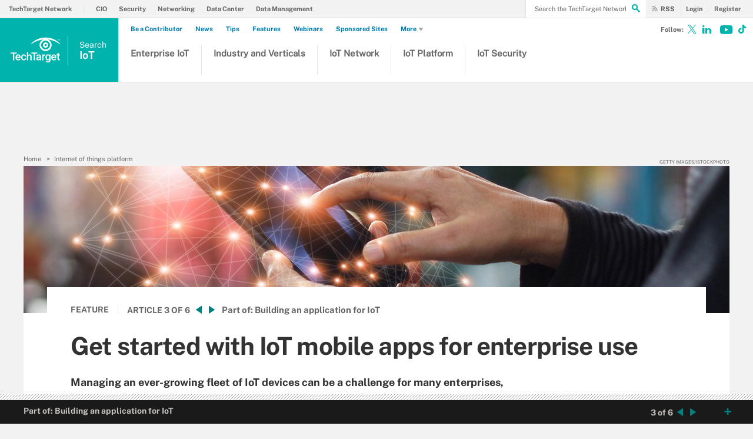

--- FILE ---
content_type: text/css
request_url: https://www.techtarget.com/rms/ux/responsive/css/iotagenda.css
body_size: 7276
content:
.publicSans,.homepage-topics-iot .homepage-topics-subtopics.open>ul>li{font-family:"Public Sans",sans-serif;font-weight:400;font-style:normal}.publicSans-i{font-family:"Public Sans",sans-serif;font-weight:400;font-style:italic}.publicSans-m,.featured-contributors ul li span.title,#blog .infotype-news-item>span,#blog .infotype-news-item>a,.publicSans-b,.homepage-topics-iot ul li h5,.homepage-topics-iot h3,.featured-contributors ul li h4,.featured-contributors ul li span.sponsored,.featured-contributors ul li p,.featured-contributors ul li span.author,.featured-contributors ul li.guest .guest-banner,#blog-post .guest-banner,#blog .guest-banner{font-family:"Public Sans Bold",sans-serif;font-weight:400;font-style:normal}.clearfix:before,.clearfix:after{content:"";display:table}.clearfix:after{clear:both}.border-box{box-sizing:border-box}.link-teal{color:#00b3ac}.link-teal:hover{color:#006860}.link-blue{color:#008bc1}.link-blue:hover{color:#005272}.link-blue-l{color:#00b9d8}.link-blue-l:hover{color:#005272}.link-teal-new{color:teal}.link-teal-new:hover{color:#323232}.link-teal-new-on-gray{color:#007a76}.link-teal-new-on-gray:hover{color:#000}.link-blue-new,#blog .infotype-news-item .author{color:#007cad}.link-blue-new:hover,#blog .infotype-news-item .author:hover{color:#005272}.header{border-top:1px solid #858585}@media (min-width:960px){.header{border:0}}.header-logo-mobile{top:8px}.header-logo-mobile img{height:45px;display:none}.header-logo-mobile:after{content:"IoT Agenda";position:relative;top:14px}.nav-user{font-size:11px}@media (min-width:960px){.nav-user{right:273px;z-index:9}}.nav-user .nav-user-action.logout{color:teal}.nav-user .nav-user-action.logout:hover{color:#323232}.nav-user a:first-child .nav-user-action{border-right:1px solid #e3e3e3;padding-right:10px;margin-right:-5px}.nav-rss{display:none}@media (min-width:960px){.nav-rss{display:block;position:absolute;z-index:1;top:0;right:194px;padding-right:15px;height:50px;line-height:50px;font-size:11px;border-left:1px solid #e3e3e3}}.nav-rss .nav-user-action{padding-left:30px}.nav-rss .nav-user-action{color:#58595b}.nav-rss .nav-user-action:hover{color:#f79520}.nav-social-item a:hover{color:#323232}.nav-list-item-logo{display:none}@media (min-width:960px){.nav-list-item-logo{display:block;width:189px}}@media (min-width:960px){.nav-list-item-logo .header-logo-desktop{width:193px;height:55px;top:16px;margin:0;padding:0;border:0}}.nav-list-item-logo .nav-list-item-header{background-color:#00b3ac}.nav-list-item-logo .nav-list-item-header a img{display:none}@media (min-width:960px){.nav-list-item-logo .nav-list-item-header a:before{content:"IoT";color:#fff;font-size:17px;font-weight:700;position:relative;top:38px;left:20px}}@media (min-width:960px){.nav-list-item-logo .nav-list-item-header a:after{content:"Agenda";color:#006860;font-size:17px;font-weight:700;position:relative;top:38px;left:20px}}@media (min-width:960px){.header-logo-desktop{border-color:#858585}}@media (min-width:960px){.header-search-toggle{background:transparent}}.pillar #main-content .pillar-body h3.section-title:before,.pillar .pillar-navbar ul li.active:before,.pillar-cluster .cluster-branding-heading a,.pillar-bridge .cluster-branding-heading a,.pillar-cluster .cluster-callout-header i,.pillar-bridge .cluster-callout-header i,.pillar-cluster .cluster-listing-container .cluster-list-item a,.pillar-bridge .cluster-listing-container .cluster-list-item a{color:teal}.pillar-cluster .cluster-branding-nav,.pillar-bridge .cluster-branding-nav{background-color:teal}.pillar-cluster .cluster-branding-pagination .cluster-nav-tooltip-prev,.pillar-bridge .cluster-branding-pagination .cluster-nav-tooltip-prev,.pillar-cluster .cluster-branding-pagination .cluster-nav-tooltip-next,.pillar-bridge .cluster-branding-pagination .cluster-nav-tooltip-next,.pillar-cluster .cluster-branding-pagination .download-button>a:hover,.pillar-bridge .cluster-branding-pagination .download-button>a:hover{background-color:teal}.pillar-cluster .cluster-branding-pagination .cluster-nav-tooltip-prev .icon,.pillar-bridge .cluster-branding-pagination .cluster-nav-tooltip-prev .icon,.pillar-cluster .cluster-branding-pagination .cluster-nav-tooltip-next .icon,.pillar-bridge .cluster-branding-pagination .cluster-nav-tooltip-next .icon,.pillar-cluster .cluster-branding-pagination a.prev:hover,.pillar-bridge .cluster-branding-pagination a.prev:hover,.pillar-cluster .cluster-branding-pagination a.next:hover,.pillar-bridge .cluster-branding-pagination a.next:hover{color:teal}.pillar-cluster .cluster-branding-pagination a.prev:before,.pillar-bridge .cluster-branding-pagination a.prev:before{border-right-color:teal}.pillar-cluster .cluster-branding-pagination a.next:after,.pillar-bridge .cluster-branding-pagination a.next:after{border-left-color:teal}.pillar-cluster .cluster-branding-pagination .download-button>a,.pillar-bridge .cluster-branding-pagination .download-button>a{background-color:#323232}@media (min-width:1280px){.header .header-search,.header.header_v2 .header-search,.header.header_v2-keep-nav .header-search{width:410px}}.header_v3 .nav-list-item-searchsites .nav-list-item-header,.header_v3 .nav-list-item-all-sites .nav-list-item-header{background-color:#00b3ac}.header_v3 .nav-list-item-searchsites .nav-list-item-header .nav-list-item-header-title span{color:#fff}.header_v3 .nav-list-item.nav-list-item-searchsites .nav-list-item-header .nav-list-item-header-title .logo-1{display:block}.header_v3 .header-logo .header-logo-mobile .logo-2,.header_v3 .header-logo .header-logo-mobile .logo-3,.header_v3 .header-logo .header-logo-mobile .logo-4{margin-right:0}.header_v3 .nav-list-item.nav-list-item-searchsites .nav-list-item-header .nav-list-item-header-title .logo-2,.header_v3 .header-logo .header-logo-mobile .logo-2,.header_v3 .header-logo .header-logo-mobile .logo-3{display:inline-block}@media (min-width:960px){.header_v3 .nav-list-item.nav-list-item-searchsites .nav-list-item-header .nav-list-item-header-title .logo-2,.header_v3 .nav-list-item.nav-list-item-searchsites .nav-list-item-header .nav-list-item-header-title .logo-3{display:inline-block}}.header_v3 .header-logo-mobile:after{display:none}@media (min-width:960px){.header_v3 .nav-user a:first-child .nav-user-action{border:0;padding-right:0;margin-right:0}}@media (min-width:960px){.header_v3 .nav-rss{height:30px;line-height:30px;background-color:#f2f2f2;right:112px;border-right:1px solid #e3e3e3;border-left:0;margin-right:10px;padding-right:10px}}@media (min-width:960px){.header_v3 .header-search{right:180px}}@media (min-width:1280px){.header_v3 .header-search{width:205px}}@media (min-width:960px){.nav-rss{background:#fff url(../img/iconRSS.png) no-repeat 15px center}}.link-teal,p a,.indentfix li a,.default-list li a,li.indentfix a,table .indentfix li a,table .indentfix li.indentfix a,table a,.noindent li a,li[type=disc] a,footer li a,.guide-bar-list .guide-bar-item a,.share-bar-item-desktop a,.main-article-subtitle a,.answers-subtitle a,.main-article-author-date a,.main-article-author-contact a,.quizQuestionContainer a,.unsubscribe-body a,.publish-date a,.definition-section-footer a,.most-popular .section-title a,.guide-section .section-guide-type-item p a,.search-results-header .search-results-type-menu a,.search-result .search-result-head .search-result-head-author a,.get-started .infotype-news-description a,.trending-topics-items .trending-topics-item h3 a,.learn-more-items li h3 a,.ezine-previous-issues-list .ezine-from a,.contributor-header .contributor-bio a,.contributor-articles .filter-by-topic .filter-by-topic-list li a,#bprAbstractOneReg .main-content #micrositeContainer .micrositeOneReg-section .share-bar-desktop a,#bprAbstractOneReg .main-content #micrositeContainer .micrositeOneReg-section .stop-page p a,.section.cascading-fulfillment-section .related-content li h4 a,.photostory-about>p>ul li a,.video-about>p>ul li a,.cartoon-about>p>ul li a,.photostory-about>ul li a,.photostory-about>ol li a,.video-about>ul li a,.video-about>ol li a,.cartoon-about>ul li a,.cartoon-about>ol li a,.ads-by-google.main-content li a.googleGreen,.section.cascading-fulfillment-section .related-content li h4 a,.topic-landing-section .topic-section-title a,.contributors-section .contributors-section-inner h2 .icon,.header_v2 .nav-list-sublist-item.view-all,.most-popular .section-title a,.most-popular .splash-heading a{color:teal}.teal-button{background:teal}.primaryButton{background-color:teal}.nav-list-item-searchsites .nav-list-item-header .nav-list-item-header-title span{color:teal}.latest-content .logo-1,.latest-content .logo-2,.latest-content .logo-3,.latest-content .logo-4{color:teal}.section-title .icon,.splash-heading .icon{color:teal}.ui-autocomplete .ui-state-focus{color:teal}@media (min-width:960px){.header-search-toggle>.icon{color:teal}}.nav-user-action{color:teal}.nav-list-sublist-header{color:teal}.nav-list-item-header:hover .icon{color:teal}@media (min-width:960px){.nav-list-item-searchsites .nav-list-item-header,.nav-list-item-all-sites .nav-list-item-header{background-color:teal}}.nav-list-item-searchsites .nav-list-item-header .icon:hover,.nav-list-item-all-sites .nav-list-item-header .icon:hover{color:teal}.nav-social-item a:hover{color:teal}.header-desktop-fixed .header .header-logo{background:teal}.header-desktop-fixed .header .nav-list-item-topics .icon-navigation-detail{color:teal}.header-searchsite-display span{color:teal}.header-privacy-policy span.pp-strong{color:teal}.header-privacy-policy span a:hover{color:teal}.header-privacy-policy .close-button:hover{border-color:teal;color:teal}.chapters-bar-header .icon,.resources-bar-header .icon,.related-bar-header .icon,.guide-bar-header .icon,.browse-defs-bar-header .icon,.blog-bar-header .icon{color:teal}@media (min-width:960px){.chapters-bar-item.selected,.resources-bar-item.selected,.related-bar-item.selected,.guide-bar-item.selected,.chapters-bar-item-link.selected,.blog-bar-item.selected{border-left:5px solid teal}}.chapters-bar-item.selected a,.resources-bar-item.selected a,.related-bar-item.selected a,.guide-bar-item.selected a,.chapters-bar-item-link.selected a,.blog-bar-item.selected a{color:teal}.chapters-bar-item .topic-count,.resources-bar-item .topic-count,.related-bar-item .topic-count,.guide-bar-item .topic-count,.chapters-bar-item-link .topic-count,.blog-bar-item .topic-count{color:teal}.actions-bar-item{background:teal;border-bottom-color:#c2eb46}.share-bar-item-mobile{background:teal}.share-bar-item-mobile .count{background-color:teal}.qa-sidebar-title{color:teal}.main-article-share-count span{color:teal}.main-article-share-count:hover .icon{color:teal}.main-article-image figcaption .icon{color:teal}@media (min-width:640px){.main-article-image-enlarge{background-color:teal}}.sign-up-wrapper.inline-reg .sign-up-content h2,.sign-up-wrapper.cascading-reg .sign-up-content h2,.sign-up-wrapper.inline-reg .sign-up-content .sign-up-header>span.headline,.sign-up-wrapper.cascading-reg .sign-up-content .sign-up-header>span.headline{color:teal}.sign-up-wrapper.inline-reg .sign-up-form .sign-up-btn,.sign-up-wrapper.cascading-reg .sign-up-form .sign-up-btn{background:teal;border:1px solid teal}.unsubscribe-header .unsubscribe-email{color:teal}@media (min-width:960px){#sdef .ribbon-left{background-color:teal}}#sdef .ribbon-left .ribbon-left-hover{display:none;position:absolute;background-color:teal;top:0;left:64px;height:205px;width:370px;padding:20px 20px 20px 0;margin-left:-5px}#sdef .ribbon-left .ribbon-left-hover .ribbon-img .img-overlay:before{border-width:5px 5px 0 0;border-style:solid;border-color:#00b3ac #620104}#sdef .ribbon-left .ribbon-left-hover .ribbon-img .img-overlay:after{border-width:9px 0 9px 5px;border-style:solid;border-color:#00b3ac #a31e22}@media (min-width:960px){#sdef .ribbon-right{background-color:teal}}#sdef .ribbon-right .ribbon-right-hover{background-color:teal}#sdef .ribbon-right .ribbon-right-hover .ribbon-img .img-overlay:before{border-width:5px 5px 0 0;border-style:solid;border-color:#00b3ac #620104}#sdef .ribbon-right .ribbon-right-hover .ribbon-img .img-overlay:after{border-width:9px 0 9px 5px;border-style:solid;border-color:#00b3ac #a31e22}#sdef .definition-guide-subtitle span a{color:teal}.topic-section .topic-section-title .section-sub-head,.topic-section .infotype-section-title .section-sub-head,.infotype-section .topic-section-title .section-sub-head,.infotype-section .infotype-section-title .section-sub-head{color:teal}.topic-section .topic-item-title a:hover,.infotype-section .topic-item-title a:hover{color:teal}.topic-section .topic-form .topic-form-btn,.infotype-section .topic-form .topic-form-btn{background:teal;border:1px solid teal}.topic-section .topic-news-item .news-mobile-date,.topic-section .infotype-news-item .news-mobile-date,.infotype-section .topic-news-item .news-mobile-date,.infotype-section .infotype-news-item .news-mobile-date{color:teal}.topic-section .topic-news-item .news-desktop-date,.topic-section .infotype-news-item .news-desktop-date,.infotype-section .topic-news-item .news-desktop-date,.infotype-section .infotype-news-item .news-desktop-date{color:teal}.topic-section .topic-news-item .topic-news-title a:hover,.topic-section .topic-news-item .infotype-news-title a:hover,.topic-section .infotype-news-item .topic-news-title a:hover,.topic-section .infotype-news-item .infotype-news-title a:hover,.infotype-section .topic-news-item .topic-news-title a:hover,.infotype-section .topic-news-item .infotype-news-title a:hover,.infotype-section .infotype-news-item .topic-news-title a:hover,.infotype-section .infotype-news-item .infotype-news-title a:hover{color:teal}.new-notable-item a:hover{color:teal}.new-notable-item .icon{color:teal}.topic-landing-section .topic-section-title{color:teal}.topic-landing-section ul li a:hover{color:teal}.news-archive-date{color:teal}.news-archive-item .toggle-marker{color:teal}.news-archive-list.jspScrollable .news-archive-collapse-toggle{border-left:5px solid teal}.main-article-guide-subtitle span a{color:teal}.blog-team .blog-team-list li .contributor-info h3 a:hover{color:teal}.blog-team .blog-team-list li .contributor-info>a span:hover{color:teal}.blog-team .blog-team-list li .contributor-info h4 span{color:teal;display:inline-block}.most-popular .section-subtitle a:hover{color:teal}.expert-question-form .expert-question-form-btn{background:teal;border:1px solid teal}.guide-section .section-title .chapter-number{background-color:teal}.guide-section .section-guide-type-item h4 a:hover{color:teal}.chapters-bar-circle{background-color:teal}.experts-section-content .experts-list .expert-info h5 a:hover{color:teal}.experts-section-content .experts-list .expert-info .site-name{color:teal}.tag-item .icon{color:teal}.tag-item li:before{color:teal}.tag-item li a:hover{color:teal}.search-results-header h1 em{color:teal}.search-results-header .search-results-sort a:hover{color:teal}.search-results-header .search-results-sort .active-sort{color:teal}.search-results-header .search-results-filter-item .icon{color:teal}.search-results-header .search-results-filter-item.selected{color:teal}.search-result-topic .search-result-topic-inner .section-title a:hover{color:teal}.search-result .search-result-head .search-result-head-site{color:teal}.search-result .search-result-head .search-result-head-author{color:teal}.search-result .search-result-body>a{color:teal}.search-result .search-result-body .section-title a{color:teal}.search-result .search-result-body li a:hover{color:teal}.search-result .search-result-body li:before{color:teal}.zero-results .search-result-body .section-title span{color:teal}.zero-results-form-btn{background:teal;border:1px solid teal}.infotype-section .infotype-news-item .news-mobile-date,.infotype-section .infotype-news-item .news-desktop-date{color:teal}.news-archive-date{color:teal}.get-started-definitions .get-started-definitions-inner h2 span{color:teal}.listTypePagination a:hover{color:teal}.listTypePagination a.currentPage{border-bottom:2px solid teal}.homepage-section h4 a:hover,.homepage-section h5 a:hover{color:teal}.new-notable-home .nn-home-item h4 .icon{color:teal}.trending-topics-items .trending-topics-item h4 .icon{color:teal}.expert-question-home h2{color:teal}.expert-question-home .expert-question-form .expert-question-form-btn{background:teal}.find-solutions-home .find-solutions-sections h4 .icon{color:teal}.find-solutions-home .find-solutions-sections .find-solutions-sections-links h5 .icon{color:teal}.learn-more-items li h4 .icon{color:teal}.multimedia-header-menu .multimedia-menu .dropdown-menu li a:hover{color:teal}.multimedia-sections .multimedia-sections-primary h4 .icon{color:teal}.multimedia-sections .multimedia-sections-links h5 .icon{color:teal}.from-across-home .from-across-title-bar{background:teal}.from-across-items .fa-item-1 h3 span{color:teal}.headshots-hub-list li .contributor-info h3 a:hover{color:teal}.headshots-hub-list li .contributor-info>a span:hover{color:teal}.headshots-hub-list li .contributor-info h4 span{color:teal;display:inline-block}.headshots-hub-title-bar,.network-hub-title-bar{background:teal;margin:-20px 0}.network-hub-group h3 a:hover{color:teal}.network-hub-list-sites li h4 span{color:teal}.hub-alpha-nav ul li a:hover,.contributor-alpha-nav ul li a:hover{color:teal}.contributor-header .contributor-info h3 a:hover{color:teal}.contributor-header .contributor-info h4 span{color:teal}.contributor-header .contributor-info .share-bar-desktop span{color:teal}.contributor-header .contributor-info .language-switch a.on span{border-bottom:2px solid teal}.contributor-question h3{color:teal}.contributor-question-form .contributor-form-btn{background:teal;border:1px solid teal}.contributor-articles .filter-by-topic .filter-by-topic-list li.on{border-bottom:1px solid teal}.filter-by-year .filter-by-year-list li.on{border-bottom:3px solid teal}.filter-by-year .filter-by-year-list li a:hover{color:teal}.contributor-articles-list li .icon{color:teal}.contributor-articles-list li .contributor-article-info h4 span{color:teal}.contributor-articles-list li .contributor-article-info h5 a:hover{color:teal}.contributor-alpha-list>ul>li .contributor-info h3 a:hover{color:teal}.contributor-alpha-list>ul>li .contributor-info>a span:hover{color:teal}.contributor-alpha-list>ul>li .contributor-info h4 span{color:teal}.contributor-alpha-list>ul>li .share-bar-desktop span{color:teal}.contributor-pagination ul li.on{border-bottom:3px solid teal}.contributor-alpha-nav li.on{border-bottom:3px solid teal}.content-from-year .year{color:teal}.micrositePromoPage-section h4 a:hover,.micrositePromoPage-section h5 a:hover{color:teal}.trending-topics-items .trending-topics-item h4 .icon{color:teal}.custom-native-micrositePromo .custom-native-sections h4 .icon{color:teal}.custom-native-micrositePromo .custom-native-sections .custom-native-sections-links h5 .icon{color:teal}.unisites-micrositePromo .unisites-sections h4 .icon{color:teal}.unisites-micrositePromo .unisites-sections .unisites-sections-links h5 .icon{color:teal}.learn-more-items li h4 .icon{color:teal}#photostory .multimedia-sidebar .multimedia-sidebar-header span,#video .multimedia-sidebar .multimedia-sidebar-header span,#podcast .multimedia-sidebar .multimedia-sidebar-header span,#cartoon .multimedia-sidebar .multimedia-sidebar-header span{color:teal}.multimedia-section h4 a:hover{color:teal}.photostory-detail-header .page-counter span.on{color:teal}.photostory-detail-header .page-counter a:hover{color:teal}.thumbelina-but{background-color:teal}.pageNotFound-section .pageNotFound-search .pageNotFound-search-btn{background:teal;border:1px solid teal}.pageNotFound-section .pageNotFound-list a{color:teal}.pageNotFound-section .pageNotFound-category-list li{color:teal}.pageNotFound-section .pageNotFound-category-list a{color:teal}.events-section h4 a:hover{color:teal}.archive-section .archive-list>li>ul>li a:hover{color:teal}.archive-list-links li a{color:teal}.infotype-header.archive-year-header .archive-link{color:teal}.dig-deeper-nav-item .icon{color:teal}.dig-deeper-nav-item.selected{color:teal}.dig-deeper-content-item h5 a:hover{color:teal}.dig-deeper-content-item .icon{color:teal}.ads-by-google.main-content li h3:hover{color:teal}.link-teal:hover,p a:hover,.indentfix li a:hover,.default-list li a:hover,li.indentfix a:hover,table .indentfix li.indentfix a:hover,table a:hover,.noindent li a:hover,li[type=disc] a:hover,footer li a:hover,.guide-bar-list .guide-bar-item a:hover,.share-bar-item-desktop a:hover,.main-article-subtitle a:hover,.answers-subtitle a:hover,.main-article-author-date a:hover,.main-article-author-contact a:hover,.quizQuestionContainer a:hover,.unsubscribe-body a:hover,.publish-date a:hover,.definition-section-footer a:hover,.most-popular .section-title a:hover,.guide-section .section-guide-type-item p a:hover,.search-results-header .search-results-type-menu a:hover,.search-result .search-result-head .search-result-head-author a:hover,.get-started .infotype-news-description a:hover,.trending-topics-items .trending-topics-item h3 a:hover,.learn-more-items li h3 a:hover,.ezine-previous-issues-list .ezine-from a:hover,.contributor-header .contributor-bio a:hover,.contributor-articles .filter-by-topic .filter-by-topic-list li a:hover,#bprAbstractOneReg .main-content #micrositeContainer .micrositeOneReg-section .share-bar-desktop a:hover,#bprAbstractOneReg .main-content #micrositeContainer .micrositeOneReg-section .stop-page p a:hover,.section.cascading-fulfillment-section .related-content li h4 a:hover,.photostory-about>ul li a:hover,.photostory-about>ol li a:hover,.video-about>ul li a:hover,.video-about>ol li a:hover,.cartoon-about>ul li a:hover,.cartoon-about>ol li a:hover,.ads-by-google.main-content li a.googleGreen:hover,.topic-landing-section .topic-section-title a:hover{color:#323232}.teal-button:hover{background:#323232}.nav-user-action:hover{color:#323232}.actions-bar-item.selected{background:#323232}.share-bar-item-mobile:hover{background-color:#323232}.share-bar-item-mobile:hover .count{background-color:#323232}.main-article-image:hover .main-article-image-enlarge{background-color:#323232}.sign-up-wrapper.inline-reg .sign-up-form .sign-up-btn:hover,.sign-up-wrapper.cascading-reg .sign-up-form .sign-up-btn:hover{background-color:#323232}.unsubscribe-header h2 a:hover{color:#323232}@media (min-width:960px){#sdef .ribbon-left:before{border-width:0 0 15px 44px;border-style:solid;border-color:#006860 #f2f2f2}}@media (min-width:960px){#sdef .ribbon-right:before{border-width:0 44px 15px 0;border-style:solid;border-color:#006860 #f2f2f2}}#sdef .definition-guide-subtitle span a:hover{color:#323232}.main-article-guide-subtitle span a:hover{color:#323232}.blog-team .blog-team-list li .contributor-info h4 a:hover{color:#323232}.blog-team .blog-team-list li .contributor-info h4 a:hover span{color:#323232}.expert-question-home .expert-question-form .expert-question-form-btn:hover{background:#323232}.from-across-home .from-across-title-bar h2{border-top:10px solid #323232}.from-across-home .from-across-title-bar h2 span{color:#323232}.headshots-hub-list li .contributor-info h4 a:hover{color:#323232}.headshots-hub-list li .contributor-info h4 a:hover span{color:#323232}.headshots-hub-title-bar h2,.network-hub-title-bar h2{border-top:10px solid #323232}.network-hub-title-bar .entire-network{border-top:10px solid #323232}.network-hub-title-bar .entire-network a{background-color:#323232}.network-hub-list-sites li h4 a:hover{color:#323232}.network-hub-list-sites li h4 a:hover span{color:#323232}.contributor-header .contributor-info h4 a:hover{color:#323232}.contributor-header .contributor-info h4 a:hover span{color:#323232}.contributor-header .contributor-info .share-bar-desktop span:hover{color:#323232}.contributor-question-form .contributor-form-btn:hover{background-color:#323232;border:1px solid #323232}.contributor-articles-list li .contributor-article-info h4 a:hover{color:#323232}.contributor-articles-list li .contributor-article-info h4 a:hover span{color:#323232}.contributor-alpha-list>ul>li .contributor-info h4 a:hover{color:#323232}.contributor-alpha-list>ul>li .contributor-info h4 a:hover span{color:#323232}.contributor-alpha-list>ul>li .share-bar-desktop span:hover{color:#323232}.video-transcript-content .speaker{color:#323232}.pageNotFound-section .pageNotFound-list a:hover{color:#323232}.pageNotFound-section .pageNotFound-category-list a:hover{color:#323232}.archive-list-links li a:hover{color:#323232}.infotype-header.archive-year-header .archive-link:hover{color:#323232}#home .content-columns .content-center{margin-top:-194px}@media (min-width:640px){#home .content-columns .content-center{margin-top:-244px}}@media (min-width:960px){#home .content-columns .content-center{margin-top:-234px}}@media (min-width:1280px){#home .content-columns .content-center{margin-top:-344px}}#magNav .header-gradient,#ezineDetail .header-gradient,#ezineDetailLogin .header-gradient,#ebookChapter .header-gradient,#ebookChapterLogin .header-gradient,#ebookDetail .header-gradient,#ebookDetailLogin .header-gradient,#eproductsNav .header-gradient{background:#e3e3e3}.ezine-all-issues .ezine-all-issues-lists li a{color:#323232}.ezine-all-issues .ezine-all-issues-lists li a:hover,.ezine-previous-issues-list h4 a:hover,.issue-features-section h4 a:hover,.issue-news-section h4 a:hover,.issue-columns-section h4 a:hover,.ebook-chapters-available li h3 a:hover,.eproducts-featured-lp-list h4 a:hover,.eproducts-lp-topics-list h4 a:hover,.ezine-pro-plus-list h3 a:hover,.ebook-all-issues-list-1 h3,.ebook-all-issues-list-2 h3,.ebook-all-issues-list-3 h3,.ebook-all-issues-list-links li h4 .icon,.ebook-all-issues-list-links li h4 a:hover{color:teal}.eproducts-title span:nth-of-type(1),.eproducts-lp-featured .eproducts-title-bar h2 span,.eproducts-lp-topics .eproducts-title-bar h2 span,.ezine-pro-plus .eproducts-title-bar h2 span,.ezine-pro-plus .eproducts-title-bar a,.ezine-more-downloads .eproducts-title-bar h2 span,.ezine-more-downloads .eproducts-title-bar a,.eproducts-download,.issue-features-section .issue-author a,.issue-news-section .issue-author a,.issue-columns-section .issue-author a,.latest-issue-more a,.eproducts-registration .privacy-policy a,.ezine-article-tagline a,.ebook-about-author a,.ebook-summary .ebook-chapters-available .eproducts-download,.ebook-summary .ebook-chapters-available .eproducts-download .icon,.ebook-chapters-available li>.icon,.chapter-included p a{color:#e7131a}.eproducts-download:hover,.ezine-pro-plus .eproducts-title-bar a:hover,.ezine-more-downloads .eproducts-title-bar a:hover,.issue-features-section .issue-author a:hover,.issue-news-section .issue-author a:hover,.issue-columns-section .issue-author a:hover,.latest-issue-more a:hover,.eproducts-registration .privacy-policy a:hover,.ezine-article-tagline a:hover,.ebook-about-author a:hover,.ebook-summary .ebook-chapters-available .eproducts-download:hover,.ebook-summary .ebook-chapters-available .eproducts-download:hover .icon,.chapter-included p a:hover{color:#96040f}.eproducts-subtitle{color:#666}.issue-detail .eproducts-download,.eproducts-registration .eproducts-login,.ebook-all-issues .teal-button{background-color:#e7131a;color:#fff}.issue-detail .eproducts-download:hover,.issue-detail .latest-issue-summary .eproducts-download:hover,.eproducts-registration .eproducts-login:hover,.issue-detail .eproducts-registration-form .eproducts-download:hover,.ebook-all-issues .teal-button:hover{background-color:#96040f}.ebook-summary .ebook-chapters-available .eproducts-download:hover{background:0}#blog-post .guest .main-article-author-byline a{color:teal}#blog-post .main-article-author-byline a{color:#323232}#blog-post .main-article-author-byline a:hover{color:teal}#blog-post .guest-banner,#blog .guest-banner{background-color:teal;text-transform:uppercase;font-size:11px;color:#fff;padding:1px 0 1px 15px;width:160px;display:block;margin-bottom:15px;border-radius:2px;position:relative}@media (min-width:1280px){#blog-post .guest-banner,#blog .guest-banner{width:185px}}#blog-post .guest-banner:after,#blog .guest-banner:after{content:"";position:absolute;top:14px;left:15px;border-width:7px 5px 0;border-style:solid}#blog-post .main-article-author.guest .image-resize{border:2px solid teal;margin-right:11px}#blog-post .main-guide-hero-header.sponsored .main-guide-hero-header-left,#blog .main-guide-hero-header.sponsored .main-guide-hero-header-left{position:relative}@media (min-width:960px){#blog-post .main-guide-hero-header.sponsored .main-guide-hero-header-left h3,#blog .main-guide-hero-header.sponsored .main-guide-hero-header-left h3{font-size:20px}}@media (min-width:1280px){#blog-post .main-guide-hero-header.sponsored .main-guide-hero-header-left h3,#blog .main-guide-hero-header.sponsored .main-guide-hero-header-left h3{font-size:24px}}#blog-post .main-guide-hero-header.sponsored .main-guide-hero-header-left .icon,#blog .main-guide-hero-header.sponsored .main-guide-hero-header-left .icon{top:0}@media (min-width:960px){#blog-post .main-guide-hero-header.sponsored .main-guide-hero-header-left .icon,#blog .main-guide-hero-header.sponsored .main-guide-hero-header-left .icon{top:-6px}}@media (min-width:1280px){#blog-post .main-guide-hero-header.sponsored .main-guide-hero-header-left .icon,#blog .main-guide-hero-header.sponsored .main-guide-hero-header-left .icon{top:-10px}}#blog-post .main-guide-hero-header-right,#blog .main-guide-hero-header-right{display:none;padding-bottom:15px;text-align:center;background-color:#f2f2f2}@media (min-width:960px){#blog-post .main-guide-hero-header-right,#blog .main-guide-hero-header-right{display:block;background-color:transparent;float:right;margin-top:20px;padding-bottom:0;text-align:left}}#blog-post .main-guide-hero-header-right span,#blog .main-guide-hero-header-right span{margin-top:8px;display:inline-block;font-size:11px;border-right:1px solid #666;margin-right:20px;padding-top:2px;padding-right:20px;height:18px}@media (min-width:960px){#blog-post .main-guide-hero-header-right span,#blog .main-guide-hero-header-right span{float:left}}@media (min-width:1280px){#blog-post .main-guide-hero-header-right span,#blog .main-guide-hero-header-right span{margin-top:10px;padding-top:5px}}#blog-post .main-guide-hero-header-right img,#blog .main-guide-hero-header-right img{vertical-align:middle}@media (min-width:960px){#blog-post .main-guide-hero-header-right img,#blog .main-guide-hero-header-right img{max-width:150px;max-height:50px}}@media (min-width:1280px){#blog-post .main-guide-hero-header-right img,#blog .main-guide-hero-header-right img{max-width:200px}}#blog .sponsored .main-guide-hero-header-right{display:block;background-color:transparent;margin-top:8px;padding:0}@media (min-width:640px){#blog .sponsored .main-guide-hero-header-right{margin-top:18px}}@media (min-width:960px){#blog .sponsored .main-guide-hero-header-right{margin-top:20px;padding:0 40px 0 20px}}#blog .main-article-header{min-height:25px}@media (min-width:1280px){#blog .main-article-header.sponsored,#blog .main-article-header.combo{min-height:240px}}.news-archive-item ul li.selected{color:teal}.news-archive-item ul li a:hover{color:#666}.paginationNavigation .pagePrevious a:after{border-right-color:teal}.paginationNavigation .pageNext a:after{border-left-color:teal}#blog .infotype-news-item>span,#blog .infotype-news-item>a{font-size:11px}#blog .infotype-news-item .author{transition:color .2s}#blog .infotype-news-item .title{color:#666}#blog .infotype-news-item .date{display:block}@media (min-width:640px){#blog .infotype-news-item .date{display:inline-block;margin-left:5px;padding-left:5px;border-left:1px solid #323232;color:#323232}}#blog .infotype-news-item .image-resize{display:none}@media (min-width:960px){#blog .infotype-news-item .image-resize{border-radius:30px;display:block;float:left;height:60px;margin:0 15px 0 0;overflow:hidden;padding:0;width:60px}}#blog .infotype-news-item .image-resize img{display:none}@media (min-width:960px){#blog .infotype-news-item .image-resize img{display:block;height:77px;width:60px}}@media (min-width:960px){#blog .infotype-news-item .infotype-news-description{margin-left:75px}}#blog .infotype-news-item.guest-contributor .image-resize{border:2px solid teal}#blog .infotype-news-item.guest-contributor .guest-banner{margin-top:15px;display:block;margin-bottom:10px;width:140px;margin-right:10px}@media (min-width:640px){#blog .infotype-news-item.guest-contributor .guest-banner{margin-top:0;display:inline-block}}#blog .infotype-news-item.guest-contributor .guest-banner:after{top:-7px;border-width:0 5px 7px}#blog .infotype-news-item.guest-contributor .author{color:teal}#blog .infotype-news-item.guest-contributor .author:hover{color:#323232}#blog .section.news.infotype-section.blog-listing-section.sponsored .author{color:teal}#blog .section.news.infotype-section.blog-listing-section.sponsored .author:hover{color:#323232}#blog .infotype-section.sponsored .infotype-news-item .infotype-news-title{margin-left:0}@media (min-width:960px){#blog .main-article-header .blog-subtitle{margin-bottom:0}}@media (min-width:1280px){#blog .main-article-header .blog-subtitle{width:700px}}@media (min-width:960px){#blog .main-content .content-left{padding-top:30px}}@media (min-width:960px){#blog section.infotype-section.blog-listing-section{margin-top:30px}}.featured-contributors{background-color:#fff}.featured-contributors ul{list-style:none;padding-bottom:20px}.featured-contributors ul li{padding:20px 20px 0;clear:both;overflow:hidden;margin:20px 0}.featured-contributors ul li:hover{cursor:auto}@media (min-width:640px){.featured-contributors ul li{padding:20px 0 0}}@media (min-width:640px){.featured-contributors ul li:first-child{padding-top:0}}.featured-contributors ul li.guest .image-resize{border:2px solid teal}.featured-contributors ul li.guest .guest-banner{background-color:teal;text-transform:uppercase;font-size:11px;color:#fff;padding:2px 0 2px 15px;width:140px;border-radius:2px;display:inline-block;margin:5px 0 0}.featured-contributors ul li.guest h4{margin-left:79px}.featured-contributors ul li .image-resize{border-radius:30px;display:block;float:left;height:60px;margin:0 15px 0 0;overflow:hidden;padding:0;width:60px}.featured-contributors ul li .image-resize img{display:block;height:77px;width:60px}.featured-contributors ul li a.author{color:#007cad;display:block}.featured-contributors ul li a.author:hover{color:#005272}.featured-contributors ul li a.author span.author{color:#007cad;transition:color .2s}.featured-contributors ul li a.author span.author:hover{color:#005272}.featured-contributors ul li span.author{display:block;font-size:13px;color:#323232}.featured-contributors ul li span.title{display:block;color:#666;font-size:12px}.featured-contributors ul li p{color:#323232;font-size:15px;line-height:20px;margin:15px 0 0 75px}.featured-contributors ul li p a{color:#323232}.featured-contributors ul li p a:hover{color:teal}.featured-contributors ul li span.sponsored{color:#666;margin-bottom:5px;display:block;text-transform:uppercase}.featured-contributors ul li h4{font-size:15px;margin:10px 0 0 75px}@media (min-width:960px){.trending-topics-sidebar{float:right}}@media (min-width:960px){.trending-topics-items-wrapper{float:left}}.homepage-topics-iot{background:url(../img/border_diagonal.png) repeat 0 0;margin:30px -20px 0;padding:10px 0}@media (min-width:640px){.homepage-topics-iot{margin:30px 0 0}}@media (min-width:960px){.homepage-topics-iot{background:url(../img/border_diagonal.png) repeat-x 0 top;width:300px;margin-right:-30px;clear:both}}@media (min-width:1280px){.homepage-topics-iot{width:310px;margin-left:-20px}}.homepage-topics-iot h3{color:#007cad;font-size:18px;margin:0 0 15px;padding:15px 20px 0}@media (min-width:640px){.homepage-topics-iot h3{background:url(../img/border_diagonal.png) repeat-x 0 bottom;font-size:24px;padding:15px 0 25px;margin-bottom:0}}.homepage-topics-iot ul{list-style-type:none}.homepage-topics-iot ul li{border-top:1px solid #e3e3e3;font-size:15px}@media (min-width:640px){.homepage-topics-iot ul li{font-size:13px}.homepage-topics-iot ul li:first-child{border-top:0}}.homepage-topics-iot ul li:hover{cursor:pointer}.homepage-topics-iot ul li h5{font-size:15px;margin:0;padding:15px 30px 15px 20px;position:relative}@media (min-width:640px){.homepage-topics-iot ul li h5{font-size:13px;padding:15px 30px 15px 0}}.homepage-topics-iot ul li h5 .subtopics-number{color:#007cad}.homepage-topics-iot ul li h5 .toggle-marker{position:absolute;right:10px;top:35%}.homepage-topics-iot .homepage-topics-subtopics{display:none}.homepage-topics-iot .homepage-topics-subtopics.open{display:block}.homepage-topics-iot .homepage-topics-subtopics.open>ul>li{padding:15px 30px}@media (min-width:640px){.homepage-topics-iot .homepage-topics-subtopics.open>ul>li{padding:15px}}@media (min-width:640px){.homepage-topics-iot .homepage-topics-subtopics.open>ul>li:first-child{padding-top:0}}.podcastdownload-new .mejs-container .mejs-controls .mejs-button.mejs-play,.podcastdownload-new .mejs-container .mejs-controls .mejs-button.mejs-pause,.podcastdownload-new .mejs-container .mejs-controls .mejs-button.mejs-mute,.podcastdownload-new .mejs-container .mejs-controls .mejs-button.mejs-unmute,.podcastdownload-new .podcast-download-btn,.podcastdownload-new .podcast-share-icons .beacon,.podcastdownload-new .podcast-share-icons .rss{background-image:url(../img/mejs_sprite_iot.png)}.header_v2{}.header_v2 .header-search-submit{background-color:teal}@media (min-width:960px){.header_v2 .nav-list-item-dropdown .nav-list-sublist li:hover,.header_v2 .nav-list-item-dropdown.nav-list-sublist li:hover{background-color:teal}}.header_v2 .header-search-submit:hover{background-color:#323232}.header_v2 .nav-links ul li:first-child{margin-right:0;padding-right:0;border:0}.header_v2 .nav-links>ul>li:first-child a{margin-right:10px;padding-right:10px;border-right:1px solid #d8d8d8}@media (min-width:960px){.header_v2 .nav-rss{right:140px}}.header_v2 .nav-user{}@media (min-width:960px){.header_v2 .nav-user{right:206px}}.header_v2 .nav-user .register span{background-color:teal}.header_v2 .nav-user .register:hover span{background-color:#323232;color:#fff}.nav-list-sublist-item.view-all{color:teal}.infotype-eyebrow .infotype-eyebrow-tooltip{background-color:teal}.infotype-eyebrow .infotype-eyebrow-tooltip .icon{color:teal}#defListing .browse-defs-bar-list li a:hover,#defAlpha .browse-defs-bar-list li a:hover,#defTopic .browse-defs-bar-list li a:hover{background-color:teal}#defListing .defs-search .defs-search-submit,#defAlpha .defs-search .defs-search-submit,#defTopic .defs-search .defs-search-submit{background-color:teal}#defListing .defs-search .defs-search-submit:hover,#defAlpha .defs-search .defs-search-submit:hover,#defTopic .defs-search .defs-search-submit:hover{background-color:#323232}#defListing .section.definition-listing .letter,#defAlpha .section.definition-listing .letter,#defTopic .section.definition-listing .letter{background-color:teal}#defListing .section.definition-listing h3 a:hover,#defAlpha .section.definition-listing h3 a:hover,#defTopic .section.definition-listing h3 a:hover{color:teal}#defListing .most-recent-bar li a,#defAlpha .most-recent-bar li a,#defTopic .most-recent-bar li a{color:#323232}#defListing .most-recent-bar li a:hover,#defAlpha .most-recent-bar li a:hover,#defTopic .most-recent-bar li a:hover{color:teal}.contact-section #contactUsForm input[type=submit]{background-color:teal;border-color:teal}.contact-section #contactUsForm input[type=submit]:hover{background-color:#323232}.contributors-section .contributors-section-inner h2 .icon{color:teal}.infotype-header.series-header h1 .icon{color:teal}#defListing .browse-defs-bar-list li.active a,#defAlpha .browse-defs-bar-list li.active a,#defTopic .browse-defs-bar-list li.active a{background-color:teal}.main-content .content-columns .content-center .section>ul li a{color:teal}.main-content .content-columns .content-center .section>ul li a:hover{color:#323232}#search.search_v2 .narrow-search .dropdown-menu li.selected h2,#search.search_v2 .search-result-topic .search-result-topic-inner .section-title a,#search.search_v2 .search-result-topic .search-result-topic-inner p a.more,#search.search_v2 .search-result .search-result-body.definition-body a,#search.search_v2 .search-result .search-result-body.definition-body .section-title a,#search.search_v2 .search-result .search-result-body.definition-body .associated-glossaries li a,#search.search_v2 .search-result .icon[data-icon=C],#search.search_v2 .search-result .search-result-body.resources-body .search-result-head-sponsored a,#search.search_v2 .search-result .search-result-body .search-result-head-author a,#search.search_v2 .search-result .search-result-body .search-result-head-author{color:teal}#search.search_v2 .search-result-topic .search-result-topic-inner .section-title a:hover,#search.search_v2 .search-result-topic .search-result-topic-inner p a.more:hover,#search.search_v2 .search-result .search-result-body.definition-body a:hover,#search.search_v2 .search-result .search-result-body.definition-body .section-title a:hover,#search.search_v2 .search-result .search-result-body.definition-body .associated-glossaries li a:hover,#search.search_v2 .search-result .search-result-body p a.more:hover,#search.search_v2 .search-result .search-result-body .search-result-head-author a:hover,#search.search_v2 .search-result .search-result-body.resources-body .search-result-head-sponsored a:hover{color:#323232}#search.search_v2 .narrow-search .dropdown-menu li.selected h2:after,#search.search_v2 .search-result .search-result-body.resources-body .view-now{background-color:teal}#search.search_v2 .search-results-load-more:hover,#search.search_v2 .search-result .search-result-body.resources-body .view-now:hover{background-color:#323232}.main-article-table th{background-color:teal}.main-article-table ul li:before{color:teal}#cboxContent .share-bar-desktop a{color:teal}#cboxContent .share-bar-desktop a:hover{color:#323232}#main-content section.dig-deeper .dig-deeper-list li{border-bottom-color:teal}@media (min-width:1280px){#infoType .main-content .content-left{width:200px}}@media (min-width:1280px){#infoType .main-content .content-center{width:640px;margin-left:40px}}#infoType .actions-bar .actions-bar-chapters{display:block}.registration-header .header-logo span{margin-left:100px;padding-left:20px}.registration-header .header-logo span:before{content:"";width:0;position:absolute;left:130px;top:5px;height:50px;border-right:1px solid #cef0ee}@media (min-width:960px){.registration-header .header-logo span:before{top:20px}}.uli-icon-wrapper{border:1px solid teal}.header_v2-keep-nav .nav-user .header_logged_in_icon{padding-right:20px}.header_v2 .nav-user .uli-icon-wrapper .count{color:#fff}.quiz-title{border-top-color:teal}form .quizQuestionContainer h3,.quizQuestionContainer h3,.quiz-view-answers:hover{color:#323232}form .quizQuestionContainer input[type=radio]:checked+label,.quizQuestionContainer input[type=radio]:checked+label,form .quizQuestionContainer input[type=radio]:checked+label:hover,.quizQuestionContainer input[type=radio]:checked+label:hover,input.quiz-submit,.quiz-section .promo-top .promo-assets span.promo-copy:after{background-color:teal}form .quizQuestionContainer input[type=radio]:checked+label:after,.quizQuestionContainer input[type=radio]:checked+label:after,.quiz-view-answers{color:teal}input.quiz-submit:hover{background-color:#323232}.quiz-section .promo-bottom{border-bottom-color:teal}.collections-eyebrow .navigation .left-arrow:not(.inactive) .icon,.collections-eyebrow .navigation .right-arrow:not(.inactive) .icon,.collectionsNavigation .collectionsNavTop .navigation .left-arrow:not(.inactive) .icon,.collectionsNavigation .collectionsNavTop .navigation .right-arrow:not(.inactive) .icon,.collectionsNavigation .collectionsNavTop .toggle,.collectionsNavigation .collectionsNavCarousel li a span,.collectionsNavigation .collectionsNavBottom .slick-prev:not(.slick-disabled),.collectionsNavigation .collectionsNavBottom .slick-next:not(.slick-disabled){color:teal}.collections-eyebrow .navigation .left-arrow:not(.inactive):hover .icon,.collections-eyebrow .navigation .right-arrow:not(.inactive):hover .icon,.collectionsNavigation .collectionsNavTop .navigation .left-arrow:not(.inactive):hover .icon,.collectionsNavigation .collectionsNavTop .navigation .right-arrow:not(.inactive):hover .icon,.collectionsNavigation .collectionsNavTop .toggle:hover,.collectionsNavigation .collectionsNavCarousel li a:hover span,.collectionsNavigation .collectionsNavBottom .slick-prev:not(.slick-disabled):hover,.collectionsNavigation .collectionsNavBottom .slick-next:not(.slick-disabled):hover{color:#323232}.collections-download .download-button{background:#323232}.header_v3 .nav-rss{background:#f2f2f2 url(../img/iconRSS_gray.png) no-repeat 15px center}